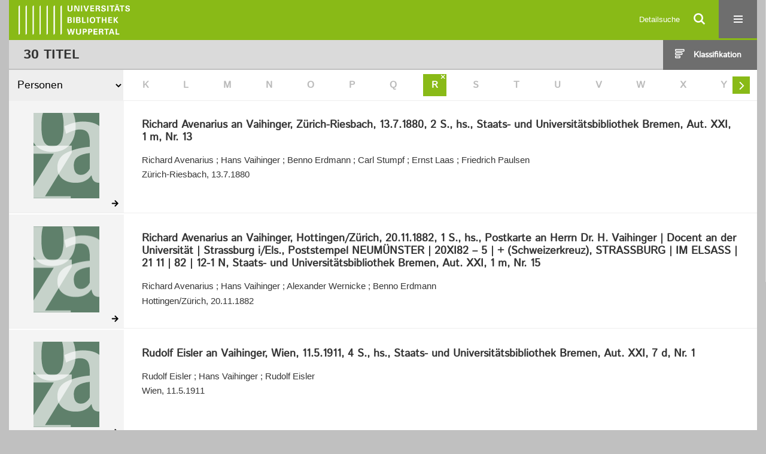

--- FILE ---
content_type: text/html;charset=utf-8
request_url: https://elekpub.bib.uni-wuppertal.de/ubw/nav/index/name?query=e&facets=alpha.title1%3D%22r%22
body_size: 6619
content:
<!DOCTYPE html>
<html lang="de"><head><title>Sammlungen der UB Wuppertal / Personen / E / Filter r [1-20]</title><meta http-equiv="Content-Type" content="xml; charset=UTF-8"><meta name="viewport" content="width = device-width, initial-scale = 1"><meta name="description" content="Sammlungen der UB Wuppertal"><meta lang="de" content=""><link rel="shortcut icon" href="/domainimage/favicon.ico" type="image/x-icon"><link rel="alternate" type="application/rss+xml" title="Sammlungen der UB Wuppertal" href="/rss"><link type="text/css" href="/css/noah-balancer_front1.ubw_content.css?-2471185551867758555" rel="stylesheet"><script src="/thirdparty/jquery-3.6.0.min.js">&#160;</script><script defer src="/static/scripts/main.js">&#160;</script><script defer src="/static/scripts/common.js">&#160;</script><script defer src="/static/scripts/filterAlpha.js">&#160;</script><script>
MathJax = {
  tex: {
    
    inlineMath: [
		['$', '$'],['$$', '$$'],['\\(', '\\)']
		],
    displayMath: [
		['\\[', '\\]']
		]
  }
}</script><script defer src="https://cdn.jsdelivr.net/npm/mathjax@3.2.2/es5/tex-mml-chtml.min.js">&#160;</script><script type="text/javascript" src="/domainresource/static/scripts/custom.js">&#160;</script><script>
$(document).ready(function() {
  /* deactivate  for now  */
  var domainList = '.domainShowcase a.hfmdt'
  $(domainList).on('click', function(e) {
    e.preventDefault()
  })
  $(domainList).on('mouseenter', function() {
    $(this).css('cursor', 'default')
  })
})
</script></head><body style="" class="bd-guest   bd-flexLayout bd-root bd-r-ubw bd-m-ubw bd-ubw bd-mandant bd-mandant bd-nav bd-portal bd-nav bd-portal-index bd-nav-index bd-nav-index bd-nav-index-name bd-list-rows"><span style="display:none" id="meta"><var id="tree">&#160;<var id="timeout" value="3600" class=" sessionsys"> </var><var id="name" value="ubw" class=" domain"> </var><var id="relativeRootDomain" value="ubw" class=" domain"> </var><var id="pathinfo" value="/ubw/nav/index/name" class=" request"> </var><var id="fulldata" value="false" class=" domain"> </var><var id="search-linkDetailedsearchScope" value="domain" class=" templating"> </var><var id="class" value="nav" class=" request"> </var><var id="classtype" value="portal" class=" request"> </var><var id="tab" value="index" class=" request"> </var><var id="id" value="name" class=" request"> </var><var id="query" value="e" class=" request"> </var><var id="facets" value='alpha.title1="r"' class=" request"> </var><var id="leftColToggled" value="false" class=" session"> </var><var id="facetFilterToggled" value="false" class=" session"> </var><var id="topheight" value="80" class=" session"> </var><var id="bottomheight" value="20" class=" session"> </var><var id="bodywidth" value="1000" class=" session"> </var><var id="centercolwidth" value="0" class=" session"> </var><var id="middlerowheight" value="476" class=" session"> </var><var id="numberOfThumbs" value="20" class=" session"> </var><var id="clientwidth" value="1000" class=" session"> </var><var id="fullScreen" value="false" class=" session"> </var><var id="staticWidth" value="false" class=" session"> </var><var id="rightcolwidth" value="220" class=" session"> </var><var id="leftcolwidth" value="200" class=" session"> </var><var id="zoomwidth" value="600" class=" session"> </var><var id="mode" value="w" class=" session"> </var><var id="initialized" value="true" class=" session"> </var><var id="sizes" value="128,1200,2000,0,1000,304,1504,504,800" class=" webcache"> </var><var id="availableZoomLevels" value="304,504,800,1000,1504,2000" class=" webcache"> </var><var id="js-toggleMobileNavi" value="None" class=" templating"> </var><var id="fullscreen-fullzoomOnly" value="false" class=" templating"> </var><var id="css-mobileMin" value="16384px" class=" templating"> </var><var id="tei-on" value="false" class=" templating"> </var><var id="search-alertIfEmpty" value="false" class=" templating"> </var><var id="search-quicksearchScope" value="domain" class=" templating"> </var><var id="search-toggleListMinStructs" value="1" class=" templating"> </var><var id="search-highlightingColor" value="00808066" class=" templating"> </var><var id="layout-wrapperMargins" value="body" class=" templating"> </var><var id="layout-useMiddleContentDIV" value="false" class=" templating"> </var><var id="layout-navPortAboveMiddleContentDIV" value="false" class=" templating"> </var><var id="navPort-align" value="center" class=" templating"> </var><var id="navPort-searchTheBookInit" value="closed" class=" templating"> </var><var id="navPath-pageviewStructureResize" value="css" class=" templating"> </var><var id="layout-useLayout" value="flexLayout" class=" templating"> </var><var id="listNavigation-keepToggleState" value="true" class=" templating"> </var><var id="fullscreen-mode" value="None" class=" templating"> </var><var id="groups" value="guest" class=" user"> </var></var><var id="client" value="browser">&#160;</var><var id="guest" value="true">&#160;</var><var class="layout" id="colleft" value="index,">&#160;</var><var class="layout" id="colright" value="">&#160;</var></span><div id="custom-menu-layer" class="wiki wiki-layer custom-menu-layer wiki-custom-menu-layer customMenuLayer "><div>

   <span class="chooseLanguage langEls"><a class="uppercase sel"><abbr>de</abbr></a><a href="/action/changeLanguage?lang=en" class="uppercase "><abbr title="Sprache &#228;ndern: Englisch">en</abbr></a></span>

   <div class="ml-close">Schliessen</div>

<p><h1><a href="/search">Detailsuche</a></h1>
  <h1><a href="/wiki/libraries">Bibliotheken</a></h1>
  <h1><a href="/wiki/aboutNoah">Projekt</a></h1>
  
  <br>
  <br>
  <h2><a href="https://www.hbz-nrw.de/impressum">Impressum</a>
</h2> 
  <h2><a href="https://www.hbz-nrw.de/datenschutz">Datenschutz</a></h2> </p>
</div></div><div id="main" class="divmain "><div id="topParts" class=""><a class="screenreaders" href="#centerParts">zum Inhalt</a><header role="banner" class=""><div id="defaultTop" class="wiki wiki-top defaultTop wiki-defaultTop defaultTop "><div id="topProject">
   <a href="/ubw"><img class="mlogo" src="/domainimage/mlogo.png"></a>
</div> </div><div id="mobileTop" class="defaultTop"><div class="main"><div id="topLogo"><a href="/" title="HOME">&#160;</a></div><div id="topProject">
   <a href="/ubw"><img class="mlogo" src="/domainimage/mlogo.png"></a>
</div><div class="topLiner"><div class="vlsControl vl-mobile-top"><div class="searchbox totoggle"><form method="get" onsubmit='return alertIfEmpty("mobileQuicksearch")' name="searchBox" class="searchform" id="mobilequickSearchform" action="/search/quick"><a class="textlink   " id="searchexpert" href="/search"><span>Detailsuche</span></a><div id="mqs-wrap"><label class="screenreaders" for="mobileQuicksearch">Schnellsuche: </label><span class="button large edge slim flat noborder searchglass glassindic"><span style="display:none">&#160;</span></span><input type="text" id="mobileQuicksearch" name="query" class="quicksearch" style="" placeholder="In den Sammlungen suchen ..." value="" preset="" msg="Bitte mindestens einen Suchbegriff eingeben."></div><button type="submit" id="quicksearchSubmit" class=" button large edge slim flat noborder searchglass"><span class="hidden">OK</span></button></form></div><div title="Men&#252;" class="button custom-menu-layer top-toggler large flat noborder contents toggle leftParts"><span style="display: none;">&#160;</span></div></div></div></div></div></header></div><div id="middleParts" class=""><div id="centerParts" class="maincol "><main role="main" class=""><img alt="" style="position:absolute;left:-9999px" id="cInfo" width="0" height="0"><div class="headerNav "><a class="screenreaders" name="centerParts">&#160;</a><h1 class="mainheader mainheader-navpath titlesBar  " id="indexNavPath"><div class="headertext"><div><span><span class="titlecount">30</span><span class="mdtype"> Titel</span></span> </div></div><div class="list-view target toggle-cls rightCtrl vlsControl"><div class="button large flat noborder toggle icon-list-structure"><span>Klassifikation</span></div><div class="button large flat noborder toggled hidden icon-close"><span>Schliessen</span></div></div></h1><div class="mbars"><div class="naviBar sort-alpha"><div class="select sortindexSelect"><div class="icon-sortList">&#160;</div><span class="drop2"><form><input type="hidden" name="query" value="e"><select aria-labelledby="sortByDropdown-label" name="s" class="change by " id="sortByDropdown"><option value="title">Titel</option><option value="name" selected>Personen</option><option value="place">Ort</option><option value="printer-publisher">Verlag</option><option value="date">Jahr</option></select></form></span></div><nav class="filterAlpha fasOverlay"><ul id="alphas" class="alpha"><i class="shift prev disabled fa icon-chevron-left">&#160;</i><li><a class="empty">A</a></li><li><a class="empty">B</a></li><li><a class="empty">C</a></li><li><a class="empty">D</a></li><li><a class="empty">E</a></li><li><a class="empty">F</a></li><li><a class="empty">G</a></li><li><a class="empty">H</a></li><li><a class="empty">I</a></li><li><a class="empty">J</a></li><li><a class="empty">K</a></li><li><a class="empty">L</a></li><li><a class="empty">M</a></li><li><a class="empty">N</a></li><li><a class="empty">O</a></li><li><a class="empty">P</a></li><li><a class="empty">Q</a></li><li class=" active " title="Filter aufheben"><a href="/ubw/nav/index/name?&amp;query=e" class="active">R</a></li><li><a class="empty">S</a></li><li><a class="empty">T</a></li><li><a class="empty">U</a></li><li><a class="empty">V</a></li><li><a class="empty">W</a></li><li><a class="empty">X</a></li><li><a class="empty">Y</a></li><li><a class="empty">Z</a></li><i class="shift next actv fa icon-chevron-right">&#160;</i></ul></nav></div></div></div><div class="classification-list list-1" id="toggle-cls"><ul class="struct-list"><li><a href="/nav/index" class="set active">Alle Titel</a></li><li><a class="p-0 ancestor" href="/topic/titles/1077">Klassifikation (DDC)</a></li><li><a class="p-1" href="/topic/titles/60">Informatik, Informationswissenschaft, allgemeine Werke</a></li><li><a class="p-1" href="/topic/titles/154">Philosophie und Psychologie</a></li><li><a class="p-1" href="/topic/titles/254">Religion</a></li><li><a class="p-1" href="/topic/titles/353">Sozialwissenschaften</a></li><li><a class="p-1" href="/topic/titles/550">Naturwissenschaften und Mathematik</a></li><li><a class="p-1" href="/topic/titles/454">Sprache</a></li><li><a class="p-1" href="/topic/titles/758">K&#252;nste und Unterhaltung</a></li><li><a class="p-1" href="/topic/titles/972">Geschichte und Geografie</a></li><li><a class="p-1" href="/topic/titles/654">Technik, Medizin, angewandte Wissenschaften</a></li><li><a class="p-1" href="/topic/titles/863">Literatur</a></li></ul></div><div class="alphaIndexNav "><div class="alphaIndexList"><div class="set" id="aindex-1"><a href="/nav/index/name">Alle</a><a class="" href="/nav/index/name?query=a" title="459">A</a><a class="" href="/nav/index/name?query=b" title="1696">B</a><a class="" href="/nav/index/name?query=c" title="494">C</a><a class="" href="/nav/index/name?query=d" title="507">D</a><a class=" active" href="/nav/index/name?query=e" title="492">E</a><a class="" href="/nav/index/name?query=f" title="607">F</a><a class="" href="/nav/index/name?query=g" title="586">G</a><a class="" href="/nav/index/name?query=h" title="868">H</a><a class="" href="/nav/index/name?query=i" title="37">I</a><a class="" href="/nav/index/name?query=j" title="356">J</a><a class="" href="/nav/index/name?query=k" title="1232">K</a><a class="" href="/nav/index/name?query=l" title="771">L</a><a class="" href="/nav/index/name?query=m" title="713">M</a><a class="" href="/nav/index/name?query=n" title="387">N</a><a class="" href="/nav/index/name?query=o" title="123">O</a><a class="" href="/nav/index/name?query=p" title="481">P</a><a class="" href="/nav/index/name?query=q" title="9">Q</a><a class="" href="/nav/index/name?query=r" title="762">R</a><a class="" href="/nav/index/name?query=s" title="1374">S</a><a class="" href="/nav/index/name?query=t" title="306">T</a><a class="" href="/nav/index/name?query=u" title="100">U</a><a class="" href="/nav/index/name?query=v" title="1711">V</a><a class="" href="/nav/index/name?query=w" title="1307">W</a><a class="" href="/nav/index/name?query=x" title="27">X</a><a class="" href="/nav/index/name?query=y" title="20">Y</a><a class="" href="/nav/index/name?query=z" title="326">Z</a></div></div></div><ul id="alphaIndexResult" class="vls-list md-list csslayout rows  "><li><div class="csslayout mdlist-thumb thumb"><a class="thumb" href="/edition-fghv/content/titleinfo/7876204"><img src="/domainimage/error/noImageSuppliedThumbTransparent.svg" class="noImageSupplied transparency noImageSupplied-transparency scale" style="width:110px; " title="kein Bild vorhanden"></a></div><div class="csslayout mdlist-info miniTitleinfo"><div class="bdata"><h3><a class="title" href="/edition-fghv/content/titleinfo/7876204">Richard Avenarius an Vaihinger, Z&#252;rich-Riesbach, 13.7.1880, 2&#160;S., hs., Staats- und Universit&#228;tsbibliothek Bremen, Aut.&#160;XXI, 1&#160;m, Nr.&#160;13</a></h3><div class="author"><span class="role-cre">Richard Avenarius</span><span> ; </span><span class="role-rcp">Hans Vaihinger</span><span> ; </span><span class="role-asn">Benno Erdmann</span><span> ; </span><span class="role-asn">Carl Stumpf</span><span> ; </span><span class="role-asn">Ernst Laas</span><span> ; </span><span class="role-asn">Friedrich Paulsen</span></div><div class="origin">Z&#252;rich-Riesbach, 13.7.1880</div></div></div><div class="mdinfo"><img title="Besitzende Institution: Sammlungen der UB Wuppertal" class="mlogo" src="/ubw/domainimage/mlogo.png"></div></li><li><div class="csslayout mdlist-thumb thumb"><a class="thumb" href="/edition-fghv/content/titleinfo/7876367"><img src="/domainimage/error/noImageSuppliedThumbTransparent.svg" class="noImageSupplied transparency noImageSupplied-transparency scale" style="width:110px; " title="kein Bild vorhanden"></a></div><div class="csslayout mdlist-info miniTitleinfo"><div class="bdata"><h3><a class="title" href="/edition-fghv/content/titleinfo/7876367">Richard Avenarius an Vaihinger, Hottingen/Z&#252;rich, 20.11.1882, 1&#160;S., hs., Postkarte an Herrn Dr.&#160;H.&#160;Vaihinger | Docent an der Universit&#228;t | Strassburg i/Els., Poststempel NEUM&#220;NSTER | 20XI82 &#8211; 5 | + (Schweizerkreuz), STRASSBURG | IM ELSASS | 21&#160;11 | 82 | 12-1&#160;N, Staats- und Universit&#228;tsbibliothek Bremen, Aut.&#160;XXI, 1&#160;m, Nr.&#160;15</a></h3><div class="author"><span class="role-cre">Richard Avenarius</span><span> ; </span><span class="role-rcp">Hans Vaihinger</span><span> ; </span><span class="role-asn">Alexander Wernicke</span><span> ; </span><span class="role-asn">Benno Erdmann</span></div><div class="origin">Hottingen/Z&#252;rich, 20.11.1882</div></div></div><div class="mdinfo"><img title="Besitzende Institution: Sammlungen der UB Wuppertal" class="mlogo" src="/ubw/domainimage/mlogo.png"></div></li><li><div class="csslayout mdlist-thumb thumb"><a class="thumb" href="/edition-fghv/content/titleinfo/7877861"><img src="/domainimage/error/noImageSuppliedThumbTransparent.svg" class="noImageSupplied transparency noImageSupplied-transparency scale" style="width:110px; " title="kein Bild vorhanden"></a></div><div class="csslayout mdlist-info miniTitleinfo"><div class="bdata"><h3><a class="title" href="/edition-fghv/content/titleinfo/7877861">Rudolf Eisler an Vaihinger, Wien, 11.5.1911, 4&#160;S., hs., Staats- und Universit&#228;tsbibliothek Bremen, Aut.&#160;XXI, 7&#160;d, Nr.&#160;1</a></h3><div class="author"><span class="role-cre">Rudolf Eisler</span><span> ; </span><span class="role-rcp">Hans Vaihinger</span><span> ; </span><span class="role-asn">Rudolf Eisler</span></div><div class="origin">Wien, 11.5.1911</div></div></div><div class="mdinfo"><img title="Besitzende Institution: Sammlungen der UB Wuppertal" class="mlogo" src="/ubw/domainimage/mlogo.png"></div></li><li><div class="csslayout mdlist-thumb thumb"><a class="thumb" href="/edition-fghv/content/titleinfo/7877957"><img src="/domainimage/error/noImageSuppliedThumbTransparent.svg" class="noImageSupplied transparency noImageSupplied-transparency scale" style="width:110px; " title="kein Bild vorhanden"></a></div><div class="csslayout mdlist-info miniTitleinfo"><div class="bdata"><h3><a class="title" href="/edition-fghv/content/titleinfo/7877957">Rudolf Eisler an Vaihinger, Wien, 27.1.1912, 4&#160;S., hs., Staats- und Universit&#228;tsbibliothek Bremen, Aut.&#160;XXI, 7&#160;d, Nr.&#160;2</a></h3><div class="author"><span class="role-cre">Rudolf Eisler</span><span> ; </span><span class="role-rcp">Hans Vaihinger</span><span> ; </span><span class="role-asn">Robert Reininger</span></div><div class="origin">Wien, 27.1.1912</div></div></div><div class="mdinfo"><img title="Besitzende Institution: Sammlungen der UB Wuppertal" class="mlogo" src="/ubw/domainimage/mlogo.png"></div></li><li><div class="csslayout mdlist-thumb thumb"><a class="thumb" href="/edition-fghv/content/titleinfo/7878292"><img src="/domainimage/error/noImageSuppliedThumbTransparent.svg" class="noImageSupplied transparency noImageSupplied-transparency scale" style="width:110px; " title="kein Bild vorhanden"></a></div><div class="csslayout mdlist-info miniTitleinfo"><div class="bdata"><h3><a class="title" href="/edition-fghv/content/titleinfo/7878292">Rudolf Eisler an Vaihinger, Wien, 13.4.1917, 1&#160;S., hs., Staats- und Universit&#228;tsbibliothek Bremen, Aut.&#160;XXI, 7&#160;d, Nr.&#160;3</a></h3><div class="author"><span class="role-cre">Rudolf Eisler</span><span> ; </span><span class="role-rcp">Hans Vaihinger</span><span> ; </span><span class="role-asn">Arnold Ruesch</span></div><div class="origin">Wien, 13.4.1917</div></div></div><div class="mdinfo"><img title="Besitzende Institution: Sammlungen der UB Wuppertal" class="mlogo" src="/ubw/domainimage/mlogo.png"></div></li><li><div class="csslayout mdlist-thumb thumb"><a class="thumb" href="/ubwhsmig/content/titleinfo/3553557"><img alt="Titelblatt" loading="lazy" class="transparency" src="/ubwhsmig/download/webcache/128/3952023" style="width:110px; height:156px"></a></div><div class="csslayout mdlist-info miniTitleinfo"><div class="bdata"><h3><a class="title" href="/ubwhsmig/content/titleinfo/3553557">Relaxationseffekte der CRISTA-Infrarotdetektoren und ihre Korrektur</a></h3><div class="author"><span class="role-Verfasser">Ern, Manfred</span></div><div class="origin">2000</div></div></div><div class="mdinfo"><img title="Besitzende Institution: Sammlungen der UB Wuppertal" class="mlogo" src="/ubw/domainimage/mlogo.png"></div></li><li><div class="csslayout mdlist-thumb thumb"><a class="thumb" href="/edition-fghv/content/titleinfo/7877207"><img src="/domainimage/error/noImageSuppliedThumbTransparent.svg" class="noImageSupplied transparency noImageSupplied-transparency scale" style="width:110px; " title="kein Bild vorhanden"></a></div><div class="csslayout mdlist-info miniTitleinfo"><div class="bdata"><h3><a class="title" href="/edition-fghv/content/titleinfo/7877207">Rudolf Eucken an Vaihinger, Jena, 10.6.1898, 2&#160;S., hs., Staats- und Universit&#228;tsbibliothek Bremen, Aut.&#160;XXI, 7&#160;p, Nr.&#160;7</a></h3><div class="author"><span class="role-cre">Rudolf Eucken</span><span> ; </span><span class="role-rcp">Hans Vaihinger</span></div><div class="origin">Jena, 10.6.1898</div></div></div><div class="mdinfo"><img title="Besitzende Institution: Sammlungen der UB Wuppertal" class="mlogo" src="/ubw/domainimage/mlogo.png"></div></li><li><div class="csslayout mdlist-thumb thumb"><a class="thumb" href="/edition-fghv/content/titleinfo/7877077"><img src="/domainimage/error/noImageSuppliedThumbTransparent.svg" class="noImageSupplied transparency noImageSupplied-transparency scale" style="width:110px; " title="kein Bild vorhanden"></a></div><div class="csslayout mdlist-info miniTitleinfo"><div class="bdata"><h3><a class="title" href="/edition-fghv/content/titleinfo/7877077">Rudolf Eucken an Vaihinger, Jena, 29.1.1897, 4&#160;S., hs., Staats- und Universit&#228;tsbibliothek Bremen, Aut.&#160;XXI, 7&#160;p, Nr.&#160;6</a></h3><div class="author"><span class="role-cre">Rudolf Eucken</span><span> ; </span><span class="role-rcp">Hans Vaihinger</span></div><div class="origin">Jena, 29.1.1897</div></div></div><div class="mdinfo"><img title="Besitzende Institution: Sammlungen der UB Wuppertal" class="mlogo" src="/ubw/domainimage/mlogo.png"></div></li><li><div class="csslayout mdlist-thumb thumb"><a class="thumb" href="/edition-fghv/content/titleinfo/7878320"><img src="/domainimage/error/noImageSuppliedThumbTransparent.svg" class="noImageSupplied transparency noImageSupplied-transparency scale" style="width:110px; " title="kein Bild vorhanden"></a></div><div class="csslayout mdlist-info miniTitleinfo"><div class="bdata"><h3><a class="title" href="/edition-fghv/content/titleinfo/7878320">Rudolf Eucken an Vaihinger, Jena, 4.8.1917, 1&#160;S., hs., Staats- und Universit&#228;tsbibliothek Bremen, Aut.&#160;XXI, 7&#160;p, Nr.&#160;17</a></h3><div class="author"><span class="role-cre">Rudolf Eucken</span><span> ; </span><span class="role-rcp">Hans Vaihinger</span><span> ; </span><span class="role-asn">Bruno Bauch</span></div><div class="origin">Jena, 4.8.1917</div></div></div><div class="mdinfo"><img title="Besitzende Institution: Sammlungen der UB Wuppertal" class="mlogo" src="/ubw/domainimage/mlogo.png"></div></li><li><div class="csslayout mdlist-thumb thumb"><a class="thumb" href="/edition-fghv/content/titleinfo/7878257"><img src="/domainimage/error/noImageSuppliedThumbTransparent.svg" class="noImageSupplied transparency noImageSupplied-transparency scale" style="width:110px; " title="kein Bild vorhanden"></a></div><div class="csslayout mdlist-info miniTitleinfo"><div class="bdata"><h3><a class="title" href="/edition-fghv/content/titleinfo/7878257">Rudolf Eucken an Vaihinger, Jena, 30.11.1916, 4&#160;S., hs., Staats- und Universit&#228;tsbibliothek Bremen, Aut.&#160;XXI, 7&#160;p, Nr.&#160;15</a></h3><div class="author"><span class="role-cre">Rudolf Eucken</span><span> ; </span><span class="role-rcp">Hans Vaihinger</span><span> ; </span><span class="role-asn">Bruno Bauch</span><span> ; </span><span class="role-asn">Ernst Cassirer</span><span> ; </span><span class="role-asn">Hermann Cohen</span><span> ; </span><span class="role-asn">Johann Amos Comenius</span></div><div class="origin">Jena, 30.11.1916</div></div></div><div class="mdinfo"><img title="Besitzende Institution: Sammlungen der UB Wuppertal" class="mlogo" src="/ubw/domainimage/mlogo.png"></div></li><li><div class="csslayout mdlist-thumb thumb"><a class="thumb" href="/edition-fghv/content/titleinfo/7878258"><img src="/domainimage/error/noImageSuppliedThumbTransparent.svg" class="noImageSupplied transparency noImageSupplied-transparency scale" style="width:110px; " title="kein Bild vorhanden"></a></div><div class="csslayout mdlist-info miniTitleinfo"><div class="bdata"><h3><a class="title" href="/edition-fghv/content/titleinfo/7878258">Rudolf Eucken an Vaihinger, Jena, 6.12.1916, 2&#160;S., hs., Briefkarte, Staats- und Universit&#228;tsbibliothek Bremen, Aut.&#160;XXI, 7&#160;p, Nr.&#160;16</a></h3><div class="author"><span class="role-cre">Rudolf Eucken</span><span> ; </span><span class="role-rcp">Hans Vaihinger</span><span> ; </span><span class="role-asn">Bruno Bauch</span><span> ; </span><span class="role-asn">Rudolf Eucken</span><span> ; </span><span class="role-asn">Immanuel Kant</span></div><div class="origin">Jena, 6.12.1916</div></div></div><div class="mdinfo"><img title="Besitzende Institution: Sammlungen der UB Wuppertal" class="mlogo" src="/ubw/domainimage/mlogo.png"></div></li><li><div class="csslayout mdlist-thumb thumb"><a class="thumb" href="/edition-fghv/content/titleinfo/7876582"><img src="/domainimage/error/noImageSuppliedThumbTransparent.svg" class="noImageSupplied transparency noImageSupplied-transparency scale" style="width:110px; " title="kein Bild vorhanden"></a></div><div class="csslayout mdlist-info miniTitleinfo"><div class="bdata"><h3><a class="title" href="/edition-fghv/content/titleinfo/7876582">Rudolf Eucken an Vaihinger, Jena, 24.6.1884, 2&#160;S., hs., Staats- und Universit&#228;tsbibliothek Bremen, Aut.&#160;XXI, 7&#160;p, Nr.&#160;2</a></h3><div class="author"><span class="role-cre">Rudolf Eucken</span><span> ; </span><span class="role-rcp">Hans Vaihinger</span><span> ; </span><span class="role-asn">Arnold Thomas</span><span> ; </span><span class="role-asn">Max Heinze</span><span> ; </span><span class="role-asn">Salomon Hirzel</span><span> ; </span><span class="role-asn">Irene Eucken</span></div><div class="origin">Jena, 24.6.1884</div></div></div><div class="mdinfo"><img title="Besitzende Institution: Sammlungen der UB Wuppertal" class="mlogo" src="/ubw/domainimage/mlogo.png"></div></li><li><div class="csslayout mdlist-thumb thumb"><a class="thumb" href="/edition-fghv/content/titleinfo/7877962"><img src="/domainimage/error/noImageSuppliedThumbTransparent.svg" class="noImageSupplied transparency noImageSupplied-transparency scale" style="width:110px; " title="kein Bild vorhanden"></a></div><div class="csslayout mdlist-info miniTitleinfo"><div class="bdata"><h3><a class="title" href="/edition-fghv/content/titleinfo/7877962">Rudolf Eucken an Vaihinger, Jena, 21.2.1912, 2&#160;S., hs., Postkarte an Herrn Geheimrat Prof. | Dr.&#160;Vaihinger | Halle a.&#160;S. | Reichardtstr.&#160;15, Poststempel JENA | 21.2.12. 9&#8211;10&#160;V. | *&#160;*&#160;h, Staats- und Universit&#228;tsbibliothek Bremen, Aut.&#160;XXI, 7&#160;p, Nr.&#160;9</a></h3><div class="author"><span class="role-cre">Rudolf Eucken</span><span> ; </span><span class="role-rcp">Hans Vaihinger</span><span> ; </span><span class="role-asn">Rudolf Eucken</span></div><div class="origin">Jena, 21.2.1912</div></div></div><div class="mdinfo"><img title="Besitzende Institution: Sammlungen der UB Wuppertal" class="mlogo" src="/ubw/domainimage/mlogo.png"></div></li><li><div class="csslayout mdlist-thumb thumb"><a class="thumb" href="/edition-fghv/content/titleinfo/7876847"><img src="/domainimage/error/noImageSuppliedThumbTransparent.svg" class="noImageSupplied transparency noImageSupplied-transparency scale" style="width:110px; " title="kein Bild vorhanden"></a></div><div class="csslayout mdlist-info miniTitleinfo"><div class="bdata"><h3><a class="title" href="/edition-fghv/content/titleinfo/7876847">Rudolf Eucken an Vaihinger, Jena, 13.4.1894, 4&#160;S., hs., Staats- und Universit&#228;tsbibliothek Bremen, Aut.&#160;XXI, 7&#160;p, Nr.&#160;5</a></h3><div class="author"><span class="role-cre">Rudolf Eucken</span><span> ; </span><span class="role-rcp">Hans Vaihinger</span><span> ; </span><span class="role-asn">Richard Falckenberg</span><span> ; </span><span class="role-asn">Immanuel Kant</span><span> ; </span><span class="role-asn">Johannes Volkelt</span></div><div class="origin">Jena, 13.4.1894</div></div></div><div class="mdinfo"><img title="Besitzende Institution: Sammlungen der UB Wuppertal" class="mlogo" src="/ubw/domainimage/mlogo.png"></div></li><li><div class="csslayout mdlist-thumb thumb"><a class="thumb" href="/edition-fghv/content/titleinfo/7877257"><img src="/domainimage/error/noImageSuppliedThumbTransparent.svg" class="noImageSupplied transparency noImageSupplied-transparency scale" style="width:110px; " title="kein Bild vorhanden"></a></div><div class="csslayout mdlist-info miniTitleinfo"><div class="bdata"><h3><a class="title" href="/edition-fghv/content/titleinfo/7877257">Rudolf Eucken an Vaihinger, Jena, 5.3.1899, 4&#160;S., hs., Staats- und Universit&#228;tsbibliothek Bremen, Aut.&#160;XXI, 7&#160;p, Nr.&#160;8</a></h3><div class="author"><span class="role-cre">Rudolf Eucken</span><span> ; </span><span class="role-rcp">Hans Vaihinger</span><span> ; </span><span class="role-asn">Kuno Fischer</span><span> ; </span><span class="role-asn">Friedrich Paulsen</span><span> ; </span><span class="role-asn">Immanuel Kant</span><span> ; </span><span class="role-asn">Fritz Medicus</span><span> ; </span><span class="role-asn">Thomas von Aquin</span><span> ; </span><span class="role-asn">Friedrich August Trendelenburg</span></div><div class="origin">Jena, 5.3.1899</div></div></div><div class="mdinfo"><img title="Besitzende Institution: Sammlungen der UB Wuppertal" class="mlogo" src="/ubw/domainimage/mlogo.png"></div></li><li><div class="csslayout mdlist-thumb thumb"><a class="thumb" href="/edition-fghv/content/titleinfo/7876793"><img src="/domainimage/error/noImageSuppliedThumbTransparent.svg" class="noImageSupplied transparency noImageSupplied-transparency scale" style="width:110px; " title="kein Bild vorhanden"></a></div><div class="csslayout mdlist-info miniTitleinfo"><div class="bdata"><h3><a class="title" href="/edition-fghv/content/titleinfo/7876793">Rudolf Eucken an Vaihinger, Jena, 1.11.1892, 4&#160;S., hs., Staats- und Universit&#228;tsbibliothek Bremen, Aut.&#160;XXI, 7&#160;p, Nr.&#160;4</a></h3><div class="author"><span class="role-cre">Rudolf Eucken</span><span> ; </span><span class="role-rcp">Hans Vaihinger</span><span> ; </span><span class="role-asn">Kuno Fischer</span><span> ; </span><span class="role-asn">Friedrich Adolf Trendelenburg</span><span> ; </span><span class="role-asn">Immanuel Kant</span><span> ; </span><span class="role-asn">Karl Richard Vaihinger</span><span> ; </span><span class="role-asn">Friedrich August Trendelenburg</span></div><div class="origin">Jena, 1.11.1892</div></div></div><div class="mdinfo"><img title="Besitzende Institution: Sammlungen der UB Wuppertal" class="mlogo" src="/ubw/domainimage/mlogo.png"></div></li><li><div class="csslayout mdlist-thumb thumb"><a class="thumb" href="/edition-fghv/content/titleinfo/7877350"><img src="/domainimage/error/noImageSuppliedThumbTransparent.svg" class="noImageSupplied transparency noImageSupplied-transparency scale" style="width:110px; " title="kein Bild vorhanden"></a></div><div class="csslayout mdlist-info miniTitleinfo"><div class="bdata"><h3><a class="title" href="/edition-fghv/content/titleinfo/7877350">Rudolf Eucken an Vaihinger, Jena, 11.6.1900, 4&#160;S., hs., Staats- und Universit&#228;tsbibliothek Bremen, Aut.&#160;XXI, 7&#160;p, Nr.&#160;9</a></h3><div class="author"><span class="role-cre">Rudolf Eucken</span><span> ; </span><span class="role-rcp">Hans Vaihinger</span><span> ; </span><span class="role-asn">Alexander von Gleichen-Ru&#223;wurm</span><span> ; </span><span class="role-asn">Ernst von Wildenbruch</span><span> ; </span><span class="role-asn">Johann Wolfgang von Goethe</span><span> ; </span><span class="role-asn">Hermann Siebeck</span><span> ; </span><span class="role-asn">Julius Wolf</span><span> ; </span><span class="role-asn">Kuno Fischer</span><span> ; </span><span class="role-asn">Otto Liebmann</span><span> ; </span><span class="role-asn">Friedrich Schiller</span></div><div class="origin">Jena, 11.6.1900</div></div></div><div class="mdinfo"><img title="Besitzende Institution: Sammlungen der UB Wuppertal" class="mlogo" src="/ubw/domainimage/mlogo.png"></div></li><li><div class="csslayout mdlist-thumb thumb"><a class="thumb" href="/edition-fghv/content/titleinfo/7876574"><img src="/domainimage/error/noImageSuppliedThumbTransparent.svg" class="noImageSupplied transparency noImageSupplied-transparency scale" style="width:110px; " title="kein Bild vorhanden"></a></div><div class="csslayout mdlist-info miniTitleinfo"><div class="bdata"><h3><a class="title" href="/edition-fghv/content/titleinfo/7876574">Rudolf Eucken an Vaihinger, Jena, 6.5.1884, 3&#160;S., hs., Staats- und Universit&#228;tsbibliothek Bremen, Aut.&#160;XXI, 7&#160;p, Nr.&#160;1</a></h3><div class="author"><span class="role-cre">Rudolf Eucken</span><span> ; </span><span class="role-rcp">Hans Vaihinger</span><span> ; </span><span class="role-asn">Emil Heitz</span><span> ; </span><span class="role-asn">Ernst Laas</span><span> ; </span><span class="role-asn">Rudolf Eucken</span><span> ; </span><span class="role-asn">Heinrich Julius Holtzmann</span><span> ; </span><span class="role-asn">Immanuel Kant</span><span> ; </span><span class="role-asn">Theobald Ziegler</span><span> ; </span><span class="role-asn">Wilhelm Windelband</span><span> ; </span><span class="role-asn">Eduard Zeller</span></div><div class="origin">Jena, 6.5.1884</div></div></div><div class="mdinfo"><img title="Besitzende Institution: Sammlungen der UB Wuppertal" class="mlogo" src="/ubw/domainimage/mlogo.png"></div></li><li><div class="csslayout mdlist-thumb thumb"><a class="thumb" href="/edition-fghv/content/titleinfo/7876679"><img src="/domainimage/error/noImageSuppliedThumbTransparent.svg" class="noImageSupplied transparency noImageSupplied-transparency scale" style="width:110px; " title="kein Bild vorhanden"></a></div><div class="csslayout mdlist-info miniTitleinfo"><div class="bdata"><h3><a class="title" href="/edition-fghv/content/titleinfo/7876679">Rudolf Eucken an Vaihinger, Jena, 5.3. o.&#160;J. [1888], 3&#160;S., hs., Staats- und Universit&#228;tsbibliothek Bremen, Aut.&#160;XXI, 7&#160;p, Nr.&#160;3</a></h3><div class="author"><span class="role-cre">Rudolf Eucken</span><span> ; </span><span class="role-rcp">Hans Vaihinger</span><span> ; </span><span class="role-asn">Friedrich Jodl</span><span> ; </span><span class="role-asn">Johannes Volkelt</span><span> ; </span><span class="role-asn">Martin Schanz</span><span> ; </span><span class="role-asn">Paul Natorp</span><span> ; </span><span class="role-asn">Christoph Sigwart</span><span> ; </span><span class="role-asn">Theodor Lipps</span><span> ; </span><span class="role-asn">Wilhelm Wundt</span><span> ; </span><span class="role-asn">Eduard Zeller</span></div><div class="origin">Jena, 5.3.1888</div></div></div><div class="mdinfo"><img title="Besitzende Institution: Sammlungen der UB Wuppertal" class="mlogo" src="/ubw/domainimage/mlogo.png"></div></li><li><div class="csslayout mdlist-thumb thumb"><a class="thumb" href="/edition-fghv/content/titleinfo/7878440"><img src="/domainimage/error/noImageSuppliedThumbTransparent.svg" class="noImageSupplied transparency noImageSupplied-transparency scale" style="width:110px; " title="kein Bild vorhanden"></a></div><div class="csslayout mdlist-info miniTitleinfo"><div class="bdata"><h3><a class="title" href="/edition-fghv/content/titleinfo/7878440">Rudolf Eucken an Vaihinger, Jena, 23.5.1920, 2&#160;S., hs., liniertes Papier, Staats- und Universit&#228;tsbibliothek Bremen, Aut.&#160;XXI, 7&#160;p, Nr.&#160;18</a></h3><div class="author"><span class="role-cre">Rudolf Eucken</span><span> ; </span><span class="role-rcp">Hans Vaihinger</span><span> ; </span><span class="role-asn">Immanuel Kant</span></div><div class="origin">Jena, 23.5.1920</div></div></div><div class="mdinfo"><img title="Besitzende Institution: Sammlungen der UB Wuppertal" class="mlogo" src="/ubw/domainimage/mlogo.png"></div></li><li class="thumb-placeholder"><li class="pagingnav"><div class="csslayout mdlist-thumb thumb"><a><span style="display:block;font-size:0;width:110px"></span></a></div><div class="miniTitleinfo bottomNavDiv"><nav class="list-paging naviControls bottomNav " role="navigation"><div><div class="paginglink"><span class="vls-button start start_s inactive"><span> </span></span></div><div class="paginglink"><span class="vls-button back back_s inactive"><span> </span></span></div><span class="drop"><form name="navDropdown" method="get"><input type="hidden" name="query" value="e"><input type="hidden" name="facets" value='alpha.title1="r"'><label class="screenreaders" for="goToSearchResDropdown">Gehe zu Seiten</label><select aria-labelleby="navDropdown-label" id="goToSearchResDropdown" name="offset" class="change offset" title="Gehe zu Seiten"><option value="1" selected>1 - 20</option><option value="21">21 - 30</option></select></form></span><div class="paginglink"><a class="vls-button forw" href="/nav/index/name?query=e&amp;facets=alpha.title1%3D%22r%22&amp;offset=21" rel="nofollow" title="N&#228;chste Seite"><span> </span></a></div><div class="paginglink"><a class="vls-button end" href="/nav/index/name?query=e&amp;facets=alpha.title1%3D%22r%22&amp;offset=21" rel="nofollow" title="Letzte Seite"><span> </span></a></div></div></nav></div></li></ul><var id="publicationID" value="" class="zoomfullScreen"> </var><var id="mdlistCols" value="false"> </var><var id="isFullzoom" value="false" class="zoomfullScreen"> </var><var id="employsPageview" value="false" class="pagetabs"> </var><var id="webcacheSizes" value="128,304,504,800,1000,1200,1504,2000"> </var><var id="navLastSearchUrl" value="/ubwhs/search?query=bib.personalName%3D%22Peardon%2C+Michael%22+and+vl.domain%3Dubw+sortBy+dc.title%2Fasc&amp;operation=searchRetrieve"> </var></main></div></div><div id="bottomParts" class=""><footer role="contentinfo" class=""><div id="custom-footer" class="wiki wiki-bottom custom-footer wiki-custom-footer customFooter "><div class="top">
  
  <span class="fright">
    <a href="https://www.mkw.nrw/"><img src="/domainimage/ministerium.svg">
    </a>
  </span>
</div>

<div class="bottom">
 <div>
  <span class="fleft">
    <img src="/domainimage/noah.svg">
  </span>
  <span class="fright">
    <a href="https://www.hbz-nrw.de/impressum">Impressum</a>
    <a href="https://www.hbz-nrw.de/datenschutz">Datenschutz</a>
  </span>
 </div>
</div></div><div class="footerContent" id="footerContent"><span class="f-links-vls"><a id="footerLinkVLS" target="_blank" href="http://www.semantics.de/produkte/visual_library/">Visual Library Server 2026</a></span></div></footer></div></div></body></html>

--- FILE ---
content_type: image/svg+xml
request_url: https://elekpub.bib.uni-wuppertal.de/ubw/domainimage/svg/icon-arrowhead-right.svg
body_size: 94
content:
<svg width="44" height="44" viewBox="0 0 44 44" fill="none" xmlns="http://www.w3.org/2000/svg">
<path fill-rule="evenodd" clip-rule="evenodd" d="M22.243 21.657L18 17.414L19.414 16L25.071 21.657L19.414 27.314L18 25.899L22.243 21.657Z" fill="white"/>
</svg>


--- FILE ---
content_type: image/svg+xml
request_url: https://elekpub.bib.uni-wuppertal.de/ubw/domainimage/svg/icon-arrowhead-left-end.svg
body_size: 112
content:
<svg width="44" height="44" viewBox="0 0 44 44" fill="none" xmlns="http://www.w3.org/2000/svg">
<path fill-rule="evenodd" clip-rule="evenodd" d="M22.828 21.657L27.071 25.899L25.657 27.314L20 21.657L25.657 16L27.071 17.414L22.828 21.657ZM16 16H19V27H16V16Z" fill="white"/>
</svg>
